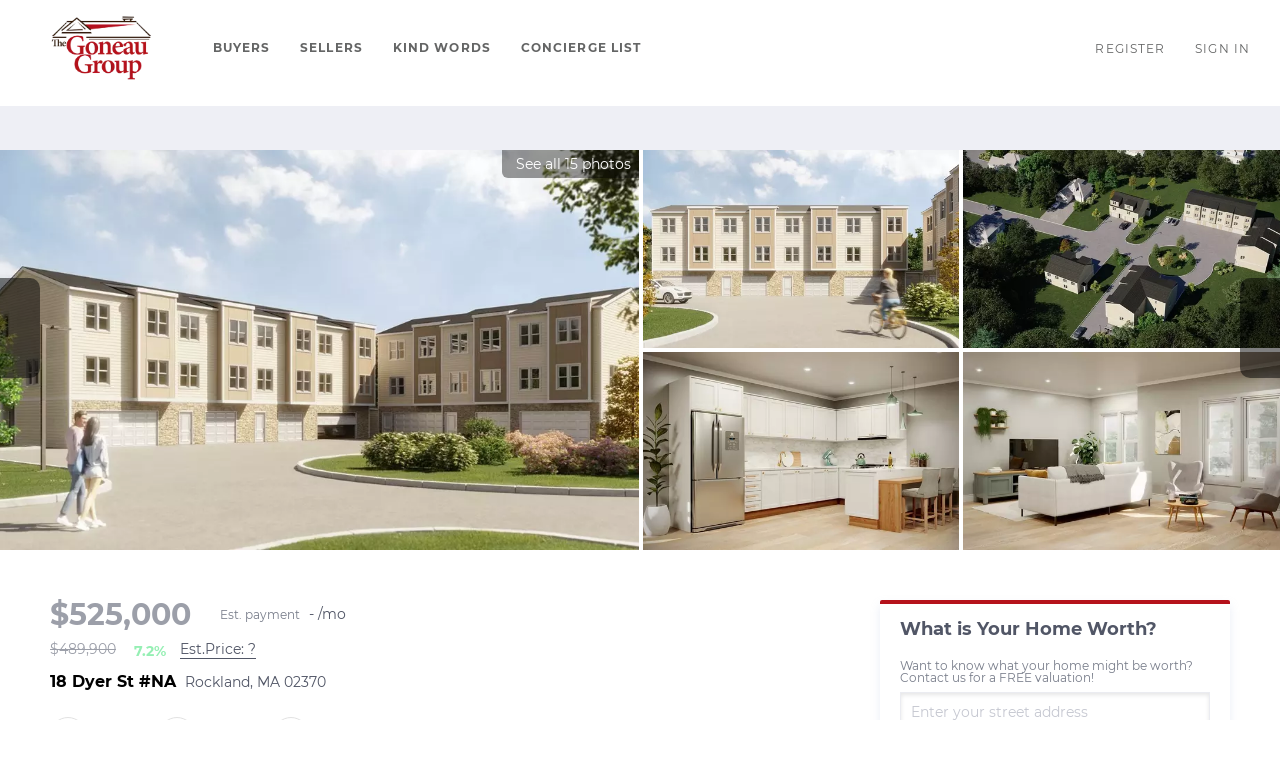

--- FILE ---
content_type: text/html; charset=utf-8
request_url: https://search.goneaugroup.com/sold-listing/detail/1170429308/18-Dyer-St-NA-Rockland-MA
body_size: 9896
content:
<!doctype html><html lang="en"><head><meta http-equiv="content-type" content="text/html;charset=utf-8"><meta name="viewport" content="width=device-width,initial-scale=1,minimum-scale=1,maximum-scale=1,user-scalable=no"><link rel="dns-prefetch" href="//static.chimeroi.com"><link rel="dns-prefetch" href="//cdn.chime.me"><meta name="format-detection" content="telephone=no"><meta name="mobile-web-app-capable" content="yes"><title>18 Dyer St #NA, Rockland, MA 02370 – 73004567 - Kathleen Goneau - T...</title><link rel="canonical" href="https://search.goneaugroup.com/sold-listing/detail/1170429308/18-Dyer-St-NA-Rockland-MA">   <meta name="google-site-verification" content="O2M-E11Yb3SjzHKNBNajpJwMYzt45aQLbDM25n95l-w" />  <meta name="title" property="og:title" content="18 Dyer St #NA, Rockland, MA 02370 – 73004567 - Kathleen Goneau - T..."><meta name="twitter:card" content="summary_large_image"><meta name="twitter:title" content="18 Dyer St #NA, Rockland, MA 02370 – 73004567 - Kathleen Goneau - T..."><meta name="keywords" content="18 Dyer St #NA Rockland,MA 02370, $489900, Listing # 73004567, 3 bedrooms, 3 bathrooms, 1743 square feet"><meta name="description" content="View photos and details for 18 Dyer St #NA, Rockland, MA 02370 (73004567). Don't miss your chance to see this property!"><meta property="og:description" content="View photos and details for 18 Dyer St #NA, Rockland, MA 02370 (73004567). Don't miss your chance to see this property!"><meta name="twitter:description" content="View photos and details for 18 Dyer St #NA, Rockland, MA 02370 (73004567). Don't miss your chance to see this property!"><meta property="og:image:width" content="1200"><meta property="og:image:height" content="630">  <meta property="og:image" content="https://img.chime.me/imageemb/mls-listing/527/73004567/8e4c51e8/1679325423/original_BMABDsUQDADQG6ng4-82m7bEFmTrev69JrKeDQBV-1nbP7DTaMo1X-R7DjGDBOLuAhbOkLy14RcTZI-F-EimL6pfAAAA__8.jpg"><meta name="twitter:image" content="https://img.chime.me/imageemb/mls-listing/527/73004567/8e4c51e8/1679325423/original_BMABDsUQDADQG6ng4-82m7bEFmTrev69JrKeDQBV-1nbP7DTaMo1X-R7DjGDBOLuAhbOkLy14RcTZI-F-EimL6pfAAAA__8.jpg"><meta name="theme-color" content="#FFF"><link rel="shortcut icon" href="https://cdn.chime.me/image/fs/cmsbuild/2023411/6/original_b0125997-8649-4098-9217-e8273fdb3b76.png"><link rel="apple-touch-icon" sizes="144x144" href="https://cdn.chime.me/image/fs/cmsbuild/2023411/6/w144_original_b0125997-8649-4098-9217-e8273fdb3b76.png"><link rel="apple-touch-icon" sizes="120x120" href="https://cdn.chime.me/image/fs/cmsbuild/2023411/6/w120_original_b0125997-8649-4098-9217-e8273fdb3b76.png"><link rel="apple-touch-icon" sizes="72x72" href="https://cdn.chime.me/image/fs/cmsbuild/2023411/6/w72_original_b0125997-8649-4098-9217-e8273fdb3b76.png"><link rel="apple-touch-icon" sizes="52x52" href="https://cdn.chime.me/image/fs/cmsbuild/2023411/6/w52_original_b0125997-8649-4098-9217-e8273fdb3b76.png"><meta http-equiv="X-UA-Compatible" content="IE=edge"><link href="//static.chimeroi.com/site-ssr/main-95a8a26b.css" rel="stylesheet"><link href="//static.chimeroi.com/site-ssr/template/1768790642672/standard.css" rel="stylesheet"><link rel="stylesheet" href="/styleAndTheme.css?t=1768842826043&display=block&siteId=55936&pageId=7683471"> <link href="//static.chimeroi.com/site-ssr/modules/md-header/standard-a9040483.css" rel="stylesheet"><link href="//static.chimeroi.com/site-ssr/modules/md-sold-detail/standard-3c57ac7f.css" rel="stylesheet"><link href="//static.chimeroi.com/site-ssr/modules/md-form/get-more-info-v4-97395813.css" rel="stylesheet"><link href="//static.chimeroi.com/site-ssr/modules/md-quick-search/standard-2550baea.css" rel="stylesheet"><link href="//static.chimeroi.com/site-ssr/modules/md-footer/standard-d36b0c8c.css" rel="stylesheet"><link href="//static.chimeroi.com/site-ssr/modules/md-header-a0526123.css" rel="stylesheet"><link href="//static.chimeroi.com/site-ssr/modules/md-form/get-more-info-v7-8a698bf5.css" rel="stylesheet"><link href="//static.chimeroi.com/site-ssr/modules/md-form/layout2-6767d1f5.css" rel="stylesheet"><link href="//static.chimeroi.com/site-ssr/modules/md-footer-a309111a.css" rel="stylesheet">  <script>window.lngNsDetail={"lng":"en","ns":{"md-header":"https://cdn.lofty.com/doc/international/Site/en/md-header/1737341042036/Site-md-header.en.json","md-sold-detail":"https://cdn.lofty.com/doc/fs/international/2025925/1/4150d275-e345-4b02-a24a-306b3fa98ba9/Site-md-sold-detail.en.json","md-form":"https://cdn.lofty.com/doc/fs/international/2025925/1/a4a6f93b-64f5-42f6-8884-7080a17e1235/Site-md-form.en.json","md-quick-search":"https://cdn.lofty.com/doc/international/Site/en/md-quick-search/1662600421037/Site-md-quick-search.en.json","md-footer":"https://cdn.lofty.com/doc/international/Site/en/md-footer/1742172387854/Site-md-footer.en.json","md-detail-info":"https://cdn.lofty.com/doc/fs/international/20251117/1/a24ec2c4-b28e-494f-8f61-3aa3d9ab3b63/Site-md-detail-info.en.json","common":"https://cdn.lofty.com/doc/fs/international/20251027/1/fffd8852-fd74-403a-92b4-b4dc353165b3/Site-common.en.json"}}</script>   <input id="requestId" value="1732392796_1768842825782" hidden> </head><body class="site listing-detail-sold standard"><div id="body-plugin"><!--[--><!----><!--]--></div><main id="app" class="page-content"><!--[--><header class="md-header standard" style="--header-logo-fontsize:30px;"><div role="navigation" style="color:rgba(100, 101, 101, 1);--header-hovercolor:#2492fc;--header-bgcolor:rgba(255, 255, 255, 1);--header-sec-txtcolor:rgba(0, 0, 0, 0.65);--header-sec-bgcolor:#fff;font-family:var(--font-bold);font-size:12px;" class="nosticky header-container"><div class="header-bg" style="background:rgba(255, 255, 255, 1);"></div> <!-- logo start --> <a class="logo" href="https://www.goneaugroup.com" rel="noopener noreferrer" role="button" tabindex="0"><img style="height:2.2em;" src="https://cdn.chime.me/image/fs/cmsbuild/2023411/6/h200_original_9b385836-ae7e-4f1b-86b3-656372c0dd29-png.webp" alt="The Goneau Group"></a> <!----> <!-- logo end --> <div class="nav-container"><!-- nav options ( Webpage navigation ) start --> <ul class="head-menu"><!--[--><li class="menu-item"><!--[--><a href="https://www.goneaugroup.com/buy" target="_blank" rel="noopener noreferrer" class="uppercase"><!--[-->Buyers<!--]--></a><!--]--></li><li class="menu-item"><!--[--><a href="https://www.goneaugroup.com/seller-experience" target="_blank" rel="noopener noreferrer" class="uppercase"><!--[-->Sellers<!--]--></a><!--]--></li><li class="menu-item"><!--[--><a href="https://www.goneaugroup.com/testimonials" target="_blank" rel="noopener noreferrer" class="uppercase"><!--[-->Kind Words<!--]--></a><!--]--></li><li class="menu-item"><!--[--><a href="https://www.goneaugroup.com/Concierge-List" target="_blank" rel="noopener noreferrer" class="uppercase"><!--[-->Concierge List<!--]--></a><!--]--></li><!--]--> <!----> <!----></ul> <!-- nav options ( Webpage navigation ) end --> <!-- google translate start --> <!--[--><!----> <!----><!--]--> <!-- google translate end --> <!--  User Info  start --> <ul class="head-account"><!--  Has logged   Display user related information  start --> <!--[--><!--  Has logged   Display user related information  end --><!--  not logged in   Show Login Register  start --><li class="menu-item item-regist"><span role="button" tabindex="0">Register</span></li> <li class="menu-item item-login"><span role="button" tabindex="0">Sign In</span></li><!--]--> <!--  not logged in   Show Login Register  end --></ul> <!--  User Info  end --></div> <!-- mobile language nav start --> <!----> <!-- mobile language nav end --> <!----> <div class="nav-mask"></div> <div style="display:none;" class="iconfont icon-menu"></div></div> <div class="header-placeholder"><div style="height:2.2em;min-height:24px;"></div></div> <!----></header><div class="md-sold-detail standard pc" style="padding-top:10px;margin-bottom:50px;"><!--[--><div class="listing-detail-banner standard" style=""><!-- mobile top banner start --> <!--[--><!-- mobile top banner end --><!-- pc top banner start --><div class="pc-fixed-banner" style=""><div class="banner-box mg-container"><div class="center mg-container"><div class="price-address"><div class="price-container price"><!-- nodisclosureDes not equal to null hour ， Forced to price add mosaic ( only for Pocket listing of listings ) --> <!--[--><span class="first-price">$525,000<!----></span> <span class="second-price">$489,900</span> <span class="up trend"><span class="iconfont icon-trend-up"></span> <span class="iconfont icon-trend-down"></span> 7.2%</span><!--]--></div> <div class="est-price-container est-price"><span class="text">Est.Price:</span> <!--[--><span class="value">?</span> <div class="popper"><p class="tip">For more information regarding the value of a property, please <span class="contact-us">contact us</span> for a free consultation.</p></div><!--]--></div> <!-- address start --> <!-- address start --> <div class="address"><span class="street">18 Dyer St #NA</span> <span class="city">Rockland, MA 02370</span></div> <!-- address end --></div> <div class="save-share-tour"><span class="item share"><i class="iconfont icon-v2-share-Normal default"></i> <!-- hover share icon --> <i class="iconfont icon-v2-share-hover hover"></i> <div class="popper"><div class="standard share-btn"><a class="share-item" target="_blank" href="https://twitter.com/share?text=Instantly view all photos and details of this hot listing and own the perfect place before other buyers. &amp;url=http://search.goneaugroup.com/sold-listing/detail/1170429308/18-Dyer-St-NA-Rockland-MA" rel="noopener noreferrer"><span class="iconfont twitter icon-newtwitter-round"></span></a> <a class="share-item" target="_blank" href="https://www.facebook.com/share.php?u=http://search.goneaugroup.com/sold-listing/detail/1170429308/18-Dyer-St-NA-Rockland-MA" rel="noopener noreferrer"><span class="iconfont facebook icon-facebook1"></span></a> <a class="share-item" href="mailTo:?subject=Hot Listing - 18 Dyer St #NA, Rockland, MA 02370&amp;body=Hi. Take a look at this property: http://search.goneaugroup.com/sold-listing/detail/1170429308/18-Dyer-St-NA-Rockland-MA" rel="noopener noreferrer"><span class="iconfont gmail icon-email-round"></span></a> <a class="share-item" target="_blank" href="https://www.linkedin.com/shareArticle?url=http://search.goneaugroup.com/sold-listing/detail/1170429308/18-Dyer-St-NA-Rockland-MA&amp;title=Hot Listing in Rockland" rel="noopener noreferrer"><span class="iconfont linkedin icon-linkedin-round"></span></a></div></div></span> <span class="item request">Request a FREE Analysis</span></div></div></div></div><!--]--> <!-- pc top fixed banner end --> <div class="breadcrumb-sold-container standard"><div class="breadcrumb-bar f-col"><!-- <span class="fack-link"> Home </span>
            <span class="arrow" v-if="state"> &gt; </span>--></div></div> <!-- pc top banner end --> <div class="swiper swiper-pc swiper" tracksource="detail-info-img" loopfillgroupwithblank="false"><!--[--><!--]--><div class="swiper-wrapper"><!--[--><!--]--><!--[--><div class="swiper-slide slide-pc slide-5" style="width:calc((100% - 0px)/1);margin-right:0px;"><!--[--><div class="slide-left photo-item-pc"><div class="swiper-box"><div class="img-box swiper-img"><!----> <div class="img-content" style="z-index:0;"><img class="" style="" src="https://img.chime.me/imageemb/mls-listing/527/73004567/8e4c51e8/1679325423/w1200_original_BMABDsUQDADQG6ng4-82m7bEFmTrev69JrKeDQBV-1nbP7DTaMo1X-R7DjGDBOLuAhbOkLy14RcTZI-F-EimL6pfAAAA__8-jpg.webp" alt="Rockland, MA 02370,18 Dyer St #NA"></div> <!--[--><!--]--></div></div> <span class="house-count" style="cursor:pointer;"><span class="iconfont icon-pic"></span>See all 15 photos</span></div> <div class="slide-right clearfix"><!--[--><div class="img-item photo-item-pc"><div class="swiper-box"><div class="img-box swiper-img"><!----> <div class="img-content" style="z-index:0;"><img class="" style="" src="https://img.chime.me/imageemb/mls-listing/527/73004567/173e5f5e/1679325423/w600_original_BMANFoAQDADgG5nkp7qNzHjq4dXa-fsq83wPABRpV6m7JSNepXt8SM_orHpm8NFYTLRBWLW2zgdYIroza1Rt5vIHAAD__w-jpg.webp" alt="Rockland, MA 02370,18 Dyer St #NA"></div> <!--[--><!--]--></div></div></div><div class="img-item photo-item-pc"><div class="swiper-box"><div class="img-box swiper-img"><!----> <div class="img-content" style="z-index:0;"><img class="" style="" src="https://img.chime.me/imageemb/mls-listing/527/73004567/8127cfbd/1679325423/w600_original_BMABDsUQDADQG6n4frHbbKrEFmTrev69JrKeDYBU-1lb8uwUTb7mS3zPIWYUAdydp8wRws9a_8cASORiSYfpq9QvAAD__w-jpg.webp" alt="Rockland, MA 02370,18 Dyer St #NA"></div> <!--[--><!--]--></div></div></div><div class="img-item photo-item-pc"><div class="swiper-box"><div class="img-box swiper-img"><!----> <div class="img-content" style="z-index:0;"><img class="" style="" src="https://img.chime.me/imageemb/mls-listing/527/73004567/0d4a7831/1679325423/w600_original_BMCLDYQgDADQjSgHXEG3kU8haIBo7fy-xryeHSCL9LO2zZERVOmab6Z7DlajMOBhXE4UwFut3R89kI34izaovkr9AgAA__8-jpg.webp" alt="Rockland, MA 02370,18 Dyer St #NA"></div> <!--[--><!--]--></div></div></div><div class="img-item photo-item-pc"><div class="swiper-box"><div class="img-box swiper-img"><!----> <div class="img-content" style="z-index:0;"><img class="" style="" src="https://img.chime.me/imageemb/mls-listing/527/73004567/f0fcf473/1679325423/w600_original_BMCLDYQgDADQjSjHVUC34VcIGiBaO7-vMa_nAMgi_axtRzJiVbrmm-meg9UoDDYYzIk8uL_WuFkHHuPPxFBUX6V-AQAA__8-jpg.webp" alt="Rockland, MA 02370,18 Dyer St #NA"></div> <!--[--><!--]--></div></div></div><!--]--></div><!--]--><!----></div><!--]--><!--[--><!--]--></div><!----><!----><!----><!--[--><div class="swiper-button-prev iconfont icon-prev"></div><div class="swiper-button-next iconfont icon-next"></div><!--]--></div> <!----> <div class="pswp" tabindex="-1" role="dialog" aria-hidden="true"><div class="pswp__bg"></div> <div class="pswp__scroll-wrap"><div class="pswp__container"><div class="pswp__item"></div> <div class="pswp__item"></div> <div class="pswp__item"></div></div> <div class="pswp__ui pswp__ui--hidden"><div class="pswp__top-bar"><div class="pswp__counter"></div> <button class="pswp__button pswp__button--close" title="Close (Esc)"></button> <button class="pswp__button pswp__button--share" title="Share"></button> <button class="pswp__button pswp__button--fs" title="Toggle fullscreen"></button> <button class="pswp__button pswp__button--zoom" title="Zoom in/out"></button> <div class="pswp__preloader"><div class="pswp__preloader__icn"><div class="pswp__preloader__cut"><div class="pswp__preloader__donut"></div></div></div></div></div> <div class="pswp__share-modal pswp__share-modal--hidden pswp__single-tap"><div class="pswp__share-tooltip"></div></div> <button class="pswp__button button-prev iconfont icon-prev" title="Previous (arrow left)"></button> <button class="pswp__button button-next iconfont icon-prev" title="Next (arrow right)"></button> <div class="pswp__caption"><div class="pswp__caption__center"></div></div></div></div></div></div> <div class="mg-container detail-box" style="padding-top:10px;margin-bottom:50px;"><!--[--><div class="detail-info"><!-- other components between Provided top and Provided above --> <!----> <!-- price/calculator start --> <div class="detail-info-header"><p class="first-price">$525,000<!----></p> <!-- Calculator start --> <div class="calculator"><span class="iconfont icon-caculator"><span class="payment-text">Est. payment</span></span> <label>-</label>/mo</div> <!-- Calculator end --> <!-- Original Price and Est-Price start --> <div class="second-box"><!--[--><p class="second-price">$489,900</p> <span class="up trend"><span class="iconfont icon-trend-up"></span> <span class="iconfont icon-trend-down"></span> 7.2%</span><!--]--> <div class="est-price-container est-price"><span class="text">Est.Price:</span> <!--[--><span class="value">?</span> <div class="popper"><p class="tip">For more information regarding the value of a property, please <span class="contact-us">contact us</span> for a free consultation.</p></div><!--]--></div></div> <!-- Original Price and Est-Price end --> <!-- Tour Button start --> <!-- Tour Button end --></div> <!-- price/calculator end --> <h1 class="address"><span class="street">18 Dyer St #NA</span> <span class="city">Rockland, MA 02370</span></h1> <!-- address end --> <div class="count-sold-date"><!-- Bath/Bed/Sqt start --> <div class="count"><div class="bed-count clearfix"><p class="count-logo iconfont icon-bed"></p> <p><span class="number">3</span> <span class="house">Beds</span></p></div> <div class="bath-count clearfix"><p class="count-logo iconfont icon-bath"></p> <p><span class="number">2.5</span> <span class="house">Baths</span></p></div> <div class="sqft-count clearfix"><p class="count-logo iconfont icon-sqft"></p> <p><span class="number">1,743</span> <span class="house">SqFt</span></p></div></div> <!-- Bath/Bed/Sqt end --> <!-- address start --> <!-- calculator start --> <span class="sold-date">SOLD DATE : 05/23/2024</span></div> <hr class="line"> <div><div class="detail-info-group"><!--[--><!--]--> <div class="detail-info-group-container"><div class="key-info"><h2 class="detail-title">Key Details</h2> <div class="two-columns content"><!--[--><p class="info-content"><span class="info-title">Sold Price</span> <span class="info-data">$525,000</span></p><p class="info-content"><span class="info-title">Property Type</span> <span class="info-data">Condo</span></p><p class="info-content"><span class="info-title">Sub Type</span> <span class="info-data">Condominium</span></p><p class="info-content"><span class="info-title">Listing Status</span> <span class="info-data">Sold</span></p><p class="info-content"><span class="info-title">Purchase Type</span> <span class="info-data">For Sale</span></p><p class="info-content"><span class="info-title">Square Footage</span> <span class="info-data">1,743 sqft</span></p><p class="info-content"><span class="info-title">Price per Sqft</span> <span class="info-data">$301</span></p><p class="info-content"><span class="info-title">MLS Listing ID</span> <span class="info-data">73004567</span></p><p class="info-content"><span class="info-title">Sold Date</span> <span class="info-data">05/23/24</span></p><p class="info-content"><span class="info-title">Bedrooms</span> <span class="info-data">3</span></p><p class="info-content"><span class="info-title">Full Baths</span> <span class="info-data">2</span></p><p class="info-content"><span class="info-title">Half Baths</span> <span class="info-data">1</span></p><p class="info-content"><span class="info-title">HOA Fees</span> <span class="info-data">$250/mo</span></p><p class="info-content"><span class="info-title">Year Built</span> <span class="info-data">2022</span></p><p class="info-content"><span class="info-title">Tax Year</span> <span class="info-data">2022</span></p><p class="info-content"><span class="info-title">Lot Size</span> <span class="info-data">0.660 Acres</span></p><p class="info-content"><span class="info-title">Acres</span> <span class="info-data">0.66</span></p><p class="info-content"><span class="info-title">Property Sub-Type</span> <span class="info-data">Condominium</span></p><!--]--></div></div> <div class="key-info"><p class="detail-title">Property Description</p> <div class="info-des"><p class="info-content"><span class="info-data">Welcomer to Gaspar At Dyer Street Townhomes! This spacious Townhouse concept offers the best of the suburbs with the modern city style.  Opportunity knocks! Open concept floor plans between 1344 and 1700 square feet. Gorgeous cabinetry accented with beautiful countertops to choose from, gas stove, dishwasher, microwave and garbage disposal. Main level hardwood flooring and with a Half bathroom. Upper level has two generous size bedrooms and a master bedroom with a master Bath. Central AC, gas heat.Reserve now in time to customize your Townhome from cabinetry, granite & more. Pictures are facsimiles with some upgraded options shown such as Kitchen island, gas fireplace and others. Phase 1, 7-plex projected completion is November 2022.</span></p></div></div></div> <!--[--><div style="" class="key-info"><h2 class="detail-title">Location</h2> <div class="two-columns content"><!--[--><p class="info-content"><span class="info-title">State</span> <span class="info-data">MA</span></p><p class="info-content"><span class="info-title">County</span> <span class="info-data">Plymouth</span></p><p class="info-content"><span class="info-title">Zoning</span> <span class="info-data">R</span></p><p class="info-content"><span class="info-title">Direction</span> <span class="info-data">Union st to rice ave, to south Douglas to Dyer st.</span></p><!--]--></div></div><div style="" class="key-info"><h2 class="detail-title">Rooms</h2> <div class="two-columns content"><!--[--><p class="info-content"><span class="info-title">Basement</span> <span class="info-data">N</span></p><p class="info-content"><span class="info-title">Primary Bedroom Level</span> <span class="info-data">Third</span></p><p class="info-content"><span class="info-title">Dining Room</span> <span class="info-data"> Flooring - Hardwood, Open Floorplan, Recessed Lighting</span></p><p class="info-content"><span class="info-title">Kitchen</span> <span class="info-data"> Flooring - Hardwood, Countertops - Stone/Granite/Solid, Open Floorplan, Recessed Lighting</span></p><!--]--></div></div><div style="" class="key-info"><h2 class="detail-title">Interior</h2> <div class="two-columns content"><!--[--><p class="info-content"><span class="info-title">Heating</span> <span class="info-data">Forced Air</span></p><p class="info-content"><span class="info-title">Cooling</span> <span class="info-data">Central Air</span></p><p class="info-content"><span class="info-title">Flooring</span> <span class="info-data">Plywood, Carpet, Hardwood</span></p><p class="info-content"><span class="info-title">Appliance</span> <span class="info-data">Range, Dishwasher</span></p><p class="info-content"><span class="info-title">Laundry</span> <span class="info-data">Electric Dryer Hookup, Washer Hookup, Second Floor</span></p><!--]--></div></div><div style="" class="key-info"><h2 class="detail-title">Exterior</h2> <div class="two-columns content"><!--[--><p class="info-content"><span class="info-title">Garage Spaces</span> <span class="info-data">2.0</span></p><p class="info-content"><span class="info-title">Roof Type</span> <span class="info-data">Shingle</span></p><p class="info-content"><span class="info-title">Total Parking Spaces</span> <span class="info-data">3</span></p><p class="info-content"><span class="info-title">Garage</span> <span class="info-data">Yes</span></p><!--]--></div></div><div style="" class="key-info"><h2 class="detail-title">Building</h2> <div class="two-columns content"><!--[--><p class="info-content"><span class="info-title">Story</span> <span class="info-data">3</span></p><p class="info-content"><span class="info-title">Sewer</span> <span class="info-data">Public Sewer</span></p><p class="info-content"><span class="info-title">Water</span> <span class="info-data">Public</span></p><!--]--></div></div><div style="" class="key-info"><h2 class="detail-title">Others</h2> <div class="two-columns content"><!--[--><p class="info-content"><span class="info-title">Senior Community</span> <span class="info-data">false</span></p><!--]--></div></div><!--]--></div></div> <p class="read-more"><span>Read Less</span></p></div> <div class="est-request"><div class="est-request-container standard"><div class="banner"><h2 class="title">What is Your Home Worth?</h2></div> <div class="box"><!----> <p class="address-tip">Want to know what your home might be worth? Contact us for a FREE valuation!</p> <div class="address-input standard"><div class="left-box"><input type="text" autocomplete="off" name="address" class="input" placeholder="Enter your street address" style="border-color:;" value=""> <div class="close-box" role="button" tabindex="0" aria-label="Clear address"><span class="iconfont icon-search-close" aria-hidden="true"></span></div> <span class="iconfont icon-search" role="button" tabindex="0" aria-label="Search"></span></div> <div class="right-box"><div style="" class="submit-btn"><!----> <div class="submit">Submit</div></div></div> <div style="display:none;" class="empty-error"><span class="iconfont icon-error" aria-hidden="true"></span> <span class="error-text">Please enter valid address.</span></div></div> <div style="display:none;" class="empty-error"><span class="iconfont icon-error"></span> <span class="error-text">Please enter address.</span></div> <button type="button" class="address-button">Request a FREE Analysis</button> <!--[--><div class="agent-info"><div class="img-box agent-head"><!----> <div class="img-content" style="z-index:0;"><img class="" style="" src="https://cdn.chime.me/image/fs/user-info/2023320/10/w600_original_ab5f7c16-040e-47dc-8dfe-b51c17061f11-png.webp" alt="Kathleen Goneau"></div> <!--[--><!--]--></div> <div class="info"><h3 class="agent-name">Kathleen Goneau</h3> <!----> <a class="email" href="/cdn-cgi/l/email-protection#0e656961606b6f7b4e6579206d6163" rel="noopener noreferrer"><span class="__cf_email__" data-cfemail="18737f77767d796d58736f367b7775">[email&#160;protected]</span></a> <a class="phone" href="tel:+1(508) 868-4090" rel="noopener noreferrer">+1(508) 868-4090</a></div></div> <!--[--><!--]--><!--]--> <p class="bottom-tip">Our team is ready to help you sell your home for the highest possible price ASAP</p></div></div></div><!--]--></div> <div class="mg-container" style="padding-top:10px;margin-bottom:50px;"><!--[--><div class="md-mls standard"><hr class="line"> <div class="mls-container"><!-- SITE-15435 --> <!----> <div class="text-container"><!----> <div class="mls-provided-container standard"><div class="mls-provided">Listed by Coldwell Banker Realty<br>Bought with Mayckon Gaspar • Coldwell Banker Realty</div></div></div></div></div><!--]--></div> <!----><!--]--> <!----></div><div class="md-form get-more-info-v4" style="background-color:#f8f9fd;margin-bottom:60px;"><div class="mg-container form-container" style=""><!--[--><div class="info-agent"><div class="agent-headshot agent-image md-form-info-agent-93f3c0ed-ce93-440a-a4fd-fef66d58af63"><div class="img-box agent-img"><!----> <div class="img-content" style="z-index:0;"><img class="" style="" src="https://cdn.chime.me/image/fs/user-info/2023320/10/w600_original_ab5f7c16-040e-47dc-8dfe-b51c17061f11-png.webp" alt="Kathleen Goneau"></div> <!--[--><!--]--></div> <!--[--><!--]--></div> <div class="agent-detail"><p class="name">Kathleen Goneau</p> <!--[--><p class="position">Broker Associate |  <span>License ID: 9049339</span></p> <p class="phone"><a href="tel:+1(508) 868-4090" target="_top" rel="noopener noreferrer">+1(508) 868-4090</a></p><!--]--></div></div> <div class="info-right"><div class="title"><h2 style="font-size: 1em">GET MORE INFORMATION</h2></div> <form novalidate class="info-form"><!--[--><!--[--><!--]--> <div class="input-content"><div class="basic-info"><!--[--><div class="v-input fullname input-box"><!--[--><!--[--><!--]--> <!----><!--]--> <div class="input-container"><span class="label-top">Name</span> <input type="text" name="fullname" aria-label="fullname" placeholder="Name" maxlength="30" autocomplete="off" value> <!----> <!----> <!----></div> <!----> <p style="display:none;" class="mg-error"></p> <!--[--><!--]--></div><div class="v-input email input-box"><!--[--><!--[--><!--]--> <!----><!--]--> <div class="input-container"><span class="label-top">Email*</span> <input type="email" name="email" aria-label="email" placeholder="Email*" maxlength="50" autocomplete="off" value> <!----> <!----> <!----></div> <div style="display:none;" class="email-suggestion"><!--[--><!--]--></div> <p style="display:none;" class="mg-error"></p> <!--[--><!--]--></div><div class="v-input phone input-box"><!--[--><!--[--><!--]--> <!----><!--]--> <div class="input-container"><span class="label-top">Phone*</span> <input type="tel" name="phone" aria-label="phone" placeholder="Phone*" value="" autocomplete="off"> <!----> <!----> <!----></div> <!----> <p style="display:none;" class="mg-error"></p> <!--[--><!--]--></div><div class="v-input question input-box"><!--[--><!--[--><!--]--> <!----><!--]--> <div class="input-container"><span class="label-top">Message</span> <textarea name="question" aria-label="question" placeholder="Message" autocomplete="off"></textarea> <!----> <!----> <!----></div> <!----> <p style="display:none;" class="mg-error"></p> <!--[--><!--]--></div><!--]--></div> <!----></div> <div class="submit-content"><div class="submit-box"><button type="submit" class="submit" style="background-color:;">SUBMIT</button></div></div> <!--[--><div class="disclaimer-wrap opt-in" style=""><div class="tcpa-consent"><!-- New consent structure: two parts --> <!--[--><!-- Legacy: single text --><div class="noParty disclaimer-item consent-item noTop"><div class="checkbox-li"><div class="check-box-container" style="border-color:#a0a3af;color:#a0a3af;"><span class="iconfont icon-checked" style="display:none;"></span></div> <!----></div> <div class="disclaimer-content party-consent" style="--g-text-color:#a0a3af;"><p>By checking this box, I agree by electronic signature to the <a href="/site/electronic-disclosure-consent" target="_blank" class="privacy-link">Electronic Disclosure Consent Agreement</a>; to receive recurring marketing communication from or on behalf of The Goneau Group, including auto-dialed calls, texts, and artificial/prerecorded voice messages (message frequency varies; data rates may apply; reply "STOP" to opt-out of texts or "HELP" for assistance); and to the <a href="/site/privacy-terms#terms-of-service" target="_blank" class="privacy-link">Terms of Service</a> and <a href="/site/privacy-terms#privacy-policy" target="_blank" class="privacy-link">Privacy Policy</a> of this website. Consent not required to make a purchase. I understand that I can call  to obtain direct assistance.</p></div></div><!--]--></div> <div class="custom-disclaimer-list"><!--[--><!--]--></div></div><!--]--><!--]--></form></div> <div class="form-toast toast-mark" style="background-color:;--g-btn-background:rgba(181, 18, 27, 1);display:none;"><div class="toast-wrapper"><div class="toast-icon"><i class="icon-success iconfont" style="color:;"></i></div> <div class="toast-content"><!--[-->Thanks! I&#39;ll get back to you shortly.<!--]--></div> <div class="toast-footer" style="display:none;"><!--[--><!----> <input type="button" class="toast-btn toast-btn1" value="Back" style=""> <input type="button" class="toast-btn toast-btn2" value="Go to Home Page" style="background-color:;border-color:;"><!--]--></div></div></div><!--]--></div></div><!----><footer class="md-footer standard" style="--g-text-color:rgba(0, 0, 0, 1);"><div class="footer-container" style="background-color:rgba(226, 226, 228, 1);color:#fff;"><div class="f-col"><div class="top-content"><div class="left-content"><div class="site-logo"><!--[--><!--[--><a href="https://www.goneaugroup.com" aria-label="site logo" rel="noopener noreferrer"><img class="logo-item" style="height:1.52em;" src="https://cdn.chime.me/image/fs/cmsbuild/2023411/6/h60_original_6596ad5c-6045-4eae-b140-432bd3a7d26f-png.webp" alt="logo_dark"></a><!--]--><!--]--></div> <div class="detail"><!--[--><div class="co-name" style="font-family:var(--font-bold);font-size:1em;color:rgba(0, 0, 0, 1);">The Goneau Group</div><!--]--> <p class="detail-info"><span class="detail-name" style="font-family:var(--font-normal);font-size:1em;color:rgba(0, 0, 0, 1);">Kathleen Goneau</span> <span style="font-family:var(--font-normal);font-size:1em;color:rgba(0, 0, 0, 1);" class="detail-license">License ID:  9049339</span></p> <p class="detail-info"><span class="detail-phone" style="font-family:var(--font-normal);font-size:1em;color:rgba(0, 0, 0, 1);"><a href="tel:+1(508) 868-4090" target="_top" rel="noopener noreferrer">+1(508) 868-4090</a></span> <span class="detail-email" style="font-family:var(--font-normal);font-size:1em;color:rgba(0, 0, 0, 1);"><a href="/cdn-cgi/l/email-protection#82e9e5edece7e3f7c2e9f5ace1edef" rel="noopener noreferrer"><span class="__cf_email__" data-cfemail="9af1fdf5f4fffbefdaf1edb4f9f5f7">[email&#160;protected]</span></a></span></p></div> <!----> <div class="detail"><div class="detail-addr" style="font-family:var(--font-normal);font-size:1em;color:rgba(0, 0, 0, 1);">1084 Main St., Bolton, Massachusetts, 01740, United States</div> <!----></div></div> <div class="right-content"><ul class="main-menu"><li class="first-col"><!--[--><ul class="menu-item"><a class="footer-menu" href="https://www.goneaugroup.com/buy" target="_blank" rel="noopener noreferrer" role="button" style="font-family:var(--font-normal);font-size:1em;--origin-menu-color:rgba(0, 0, 0, 1);--hover-menu-color:#ebecf1;"><span class="menu-label uppercase" title="BUYERS">Buyers</span></a></ul><ul class="menu-item"><a class="footer-menu" href="https://www.goneaugroup.com/Concierge-List" target="_blank" rel="noopener noreferrer" role="button" style="font-family:var(--font-normal);font-size:1em;--origin-menu-color:rgba(0, 0, 0, 1);--hover-menu-color:#ebecf1;"><span class="menu-label uppercase" title="CONCIERGE LIST">Concierge List</span></a></ul><!--]--></li> <li class="second-col"><!--[--><ul class="menu-item"><a class="footer-menu" href="https://www.goneaugroup.com/seller-experience" target="_blank" rel="noopener noreferrer" role="button" style="font-family:var(--font-normal);font-size:1em;--origin-menu-color:rgba(0, 0, 0, 1);--hover-menu-color:#ebecf1;"><span class="menu-label uppercase" title="SELLERS">Sellers</span></a></ul><!--]--></li> <li class="third-col"><!--[--><ul class="menu-item"><a class="footer-menu" href="https://www.goneaugroup.com/testimonials" target="_blank" rel="noopener noreferrer" role="button" style="font-family:var(--font-normal);font-size:1em;--origin-menu-color:rgba(0, 0, 0, 1);--hover-menu-color:#ebecf1;"><span class="menu-label uppercase" title="KIND WORDS">Kind Words</span></a></ul><!--]--></li></ul></div></div> <div class="bottom-content"><div class="download-closely" style="display:none;"><p class="code-title">Get My App</p> <div class="code-wrapper"><canvas class="qr-code"></canvas></div> <!----> <!----></div> <div class="detail-info"><!----> <!-- sub file --> <!----></div> <!----> <!----> <!----> <div class="copyright" style=""><!--[--><p class="cr">Powered by <a href="https:&#x2F;&#x2F;lofty.com" style="text-decoration: underline" rel="nofollow">Lofty  Inc.</a> Copyright 2026. All Rights Reserved.</p> <p class="ppt"><!--[--><a href="/site/privacy-terms" target="_blank" style="text-decoration:underline;" rel="noopener noreferrer">Terms of Service &amp; Privacy Policy</a>
    |
    <a href="/site/privacy-terms#cookie-policy" style="text-decoration:underline;" rel="noopener noreferrer">Cookie Policy</a>
    |
    <span style="text-decoration:underline;cursor:pointer;">Cookie Preferences</span>
    |
    <a href="/property-listings/sitemap" style="text-decoration:underline;" rel="noopener noreferrer"> Property Listings</a>
    |
    <a href="/sitemap" style="text-decoration:underline;" rel="noopener noreferrer">Sitemap</a> <!--[-->
        |
        <a href="/accessibility" style="text-decoration:underline;" rel="noopener noreferrer">Accessibility</a><!--]--><!--]--></p><!--]--></div> <div class="mls-declaimer-container standard"><!--[--><div class="declaimer"><!----> <div class="content">IDX information is provided exclusively for consumers’ personal, non-commercial use and that it may not be used for any purpose other than to identify prospective properties consumers may be interested in purchasing. Information deemed reliable but not guaranteed to be accurate. Listing information updated daily.</div></div><!--]--></div> <div class="share-links"><!--[--><a class="share-item" style="" href="https://www.facebook.com/TheGoneauGroup/" aria-label="facebook" target="_blank" rel="noopener noreferrer"><i class="icon-facebook-sign iconfont"></i></a><a class="share-item" style="" href="https://www.linkedin.com/in/yourconciergerealtor/" aria-label="linkedin" target="_blank" rel="noopener noreferrer"><i class="icon-linkedin iconfont"></i></a><a class="share-item" style="" href="https://www.instagram.com/goneaugrou" aria-label="instagram" target="_blank" rel="noopener noreferrer"><i class="icon-instagram iconfont"></i></a><a class="share-item" style="" href="https://g.co/kgs/sDagpNZ" aria-label="google+" target="_blank" rel="noopener noreferrer"><i class="icon-google1 iconfont"></i></a><!--]--></div></div></div></div></footer><!--]--></main> <a href="/18f00cbc922baws932d8b0key1095?type=ssr" rel="nofollow" style="display:none"></a>  <script data-cfasync="false" src="/cdn-cgi/scripts/5c5dd728/cloudflare-static/email-decode.min.js"></script><script>function runGlobalScript(){
                      ;(function(p,l,o,w,i,n,g){if(!p[i]){p.GlobalSnowplowNamespace=p.GlobalSnowplowNamespace||[]; 
    p.GlobalSnowplowNamespace.push(i);p[i]=function(){(p[i].q=p[i].q||[]).push(arguments) 
    };p[i].q=p[i].q||[];n=l.createElement(o);g=l.getElementsByTagName(o)[0];n.async=1; 
    n.src=w;g.parentNode.insertBefore(n,g)}}(window,document,"script","https://d1mozva5sms6gp.cloudfront.net/kSYM7S0zfeWiCMi44LjA.js","snowplow")); 
 
  var domain = 'goneaugroup.com'; 
  var cookieName = '_goneaugroup_com_visitor_email'; 
 
  window.snowplow('newTracker', 'co', 'd.cookiemon.io', { 
    appId: domain, 
    cookieDomain: '.' + domain, 
    platform: 'web', 
    post: true, 
    contexts: { 
      webPage: true, 
      performanceTiming: true 
    } 
  }); 
  var getCookie = function (name) { 
    var match = document.cookie.match(new RegExp('(^| )' + name + '=([^;]+)')); 
    if (match) { 
      return decodeURIComponent(match[2]) 
    }; 
  } 
  var setCookie = function (variable, value) { 
    var d = new Date(); 
    d.setTime(d.getTime() + (366 * 24 * 60 * 60 * 1000)); 
    var expires = "; expires=" + d.toUTCString(); 
    document.cookie = variable + "=" + (value || "") + expires + "; domain=." + domain + "; path=/"; 
  } 
 
  var urlParams = new URLSearchParams(window.location.search); 
  var email = urlParams.get('email'); 
 
  if (!email) { 
    email = getCookie(cookieName); 
    if (email !== "") { 
      window.snowplow('setUserId', email); 
      setCookie(cookieName, email); 
    } 
  } 
 
  if (email) { 
    window.snowplow('setUserId', email); 
    setCookie(cookieName, email); 
  } 
 
  window.snowplow('enableActivityTracking', 10, 10); 
  window.snowplow('enableLinkClickTracking'); 
  window.snowplow('enableFormTracking'); 
  setTimeout(function () { 
    window.snowplow('trackPageView'); 
  }, 1000); 

                };</script>  <div id="teleported"></div><script async src="https://files.curaytor.io/maple/index.js"></script><script>(function(){function c(){var b=a.contentDocument||a.contentWindow.document;if(b){var d=b.createElement('script');d.innerHTML="window.__CF$cv$params={r:'9c07f6ecbe82b1bb',t:'MTc2ODg0MjgyNi4wMDAwMDA='};var a=document.createElement('script');a.nonce='';a.src='/cdn-cgi/challenge-platform/scripts/jsd/main.js';document.getElementsByTagName('head')[0].appendChild(a);";b.getElementsByTagName('head')[0].appendChild(d)}}if(document.body){var a=document.createElement('iframe');a.height=1;a.width=1;a.style.position='absolute';a.style.top=0;a.style.left=0;a.style.border='none';a.style.visibility='hidden';document.body.appendChild(a);if('loading'!==document.readyState)c();else if(window.addEventListener)document.addEventListener('DOMContentLoaded',c);else{var e=document.onreadystatechange||function(){};document.onreadystatechange=function(b){e(b);'loading'!==document.readyState&&(document.onreadystatechange=e,c())}}}})();</script></body></html>

--- FILE ---
content_type: text/css
request_url: https://static.chimeroi.com/site-ssr/modules/md-form/layout2-6767d1f5.css
body_size: 2632
content:
.agent-headshot{width:100%;height:100%}.agent-headshot .agent-img{width:100%;height:100%}

.autocomplete{display:none;position:absolute;background:#fff;padding:10px 0;list-style:none;z-index:var(--level-sublow);margin-top:5px;border:1px solid rgba(218,218,218,0.5);box-shadow:0px 2px 5px 0px rgba(0,10,30,0.05)}.autocomplete .item{cursor:default;text-overflow:ellipsis;overflow:hidden;white-space:nowrap;line-height:40px;text-align:left;font-size:11px;color:#999;padding:0 20px;position:relative}.autocomplete .item:first{border-top:none}.autocomplete .item:hover::after{content:'';background:rgba(25,25,25,0.1);position:absolute;top:0;left:0;width:100%;height:100%;pointer-events:none}.autocomplete .item.selected{position:relative}.autocomplete .item.selected:hover::after{content:'';background:rgba(25,25,25,0.1);position:absolute;top:0;left:0;width:100%;height:100%;pointer-events:none}.autocomplete .item mark{font-size:13px;font-weight:bold;color:#000;background:none}

.v-input{position:relative}.v-input .email-suggestion{z-index:10;position:absolute;width:100%;max-height:170px;overflow:auto;box-shadow:0 2px 5px 0 rgba(0,10,30,0.1);border:1px solid #ebecf1;background:#fff}.v-input .email-suggestion .item{width:100%;color:#505050;height:32px;line-height:32px;padding:0 40px 0 10px;overflow:hidden;white-space:nowrap;cursor:pointer}

.v-input .input-container{position:relative}.v-input .input-container .label-top{position:absolute;font:14px var(--font-normal);left:10px;top:60%;transform:translateY(-50%);color:#c6c8d1;text-transform:capitalize;background:#fff;padding:0 20px 0 3px;transition:0.3s all ease;opacity:0;z-index:-1}.v-input .input-container .label-top.show{top:0;opacity:1;z-index:1}.v-input .input-container .iconfont{position:absolute;bottom:0px;color:#c0c4d0;padding:10px;right:0;cursor:pointer}.v-input .input-container.has-pwd .icon-Empty{right:30px}.v-input .input-container.clear input,.v-input .input-container.has-pwd input{padding-right:40px}.v-input .input-container.clear input[name='phone'],.v-input .input-container.has-pwd input[name='phone']{padding-right:5px}.v-input .input-container.clear.has-pwd input{padding-right:70px}.v-input .input-container.has-label input{height:50px}.v-input .input-container.has-label .iconfont{padding:15px 10px}.v-input .input-container .prompt{position:absolute;left:10px;top:21px;font-size:1.1em;pointer-events:none;background-image:linear-gradient(to bottom, transparent 9px, white 9px);padding:4px;color:var(--color-holder);transition:0.3s all ease}.v-input .input-container .has-value.prompt,.v-input .input-container input:focus ~ .prompt{font-size:0.85em;top:0px;padding-top:2px;left:10px}.v-input .input-container input:focus ~ .prompt{color:var(--color-theme)}.v-input .input-container:not(:hover) input:not(:focus) ~ .icon-Empty{visibility:hidden}.v-input .input-container input{font-size:inherit}.v-input .input-container input::placeholder{color:#a0a3af}

.checkbox-li{line-height:28px}.checkbox-li .label{padding-left:10px}.checkbox-li .check-box-container{width:15px;height:15px;border:1px solid var(--color-border);color:var(--g-btn-background);cursor:pointer;margin-right:10px;display:inline-flex;position:relative}.checkbox-li .check-box-container .icon-checked{position:absolute;font-size:13px;left:50%;top:50%;transform:translate(-50%, -50%)}.checkbox-li .check-box-container.disabled{opacity:0.3}.checkbox-li .check-box-container.disabled::after{cursor:not-allowed !important}

[data-v-dfd34ae2] .agent-lead-dialog{background:#fff;padding:40px 30px 30px;border-radius:4px;width:400px}.agent-lead-content[data-v-dfd34ae2]{font-size:14px;color:#505050;line-height:20px;text-align:center}.agent-lead-ok[data-v-dfd34ae2]{background:var(--mg-button-background);color:#fff;border-radius:4px;width:100%;height:40px;margin-top:30px}

.disclaimer-wrap.opt-in{position:static;color:var(--color-label);font-size:12px;line-height:1.5;text-align:left;height:auto;overflow-y:auto;margin-top:20px !important;margin-top:20px}.disclaimer-wrap.opt-in a{color:var(--color-link, var(--color-theme, #03c9ff));text-decoration:underline}.disclaimer-wrap.opt-in .tcpa-consent .consent-item{display:flex}.disclaimer-wrap.opt-in .checkbox-li{height:18px;line-height:18px}.disclaimer-wrap.opt-in .checkbox-li .check-box-container{width:14px;height:14px;margin-top:2px;position:relative}.disclaimer-wrap.opt-in .checkbox-li .check-box-container::after{content:'';width:24px;height:24px;position:absolute;top:-5px;left:-5px;cursor:pointer}.disclaimer-wrap.opt-in .disclaimer-item{display:flex;overflow:hidden;margin-top:10px}.disclaimer-wrap.opt-in .disclaimer-item.noTop{margin-top:0 !important}.disclaimer-wrap.opt-in .gap-line{margin-top:15px;border-top:1px solid var(--color-border);padding-top:15px}.disclaimer-wrap.opt-in .communication-tips{margin-top:10px}.disclaimer-wrap.opt-in .privacy-text{overflow:hidden;color:var(--g-text-color)}.disclaimer-wrap.opt-in .privacy-text::before{content:'';display:block;width:100%;height:1px;margin:20px 0;background:var(--color-border)}.disclaimer-wrap.opt-in .privacy-text a{color:var(--color-link, var(--color-theme, #03c9ff));text-decoration:underline}.disclaimer-wrap.opt-in .disclaimer-content{width:100%;word-break:break-word;text-align:left;color:var(--g-text-color)}.disclaimer-wrap.opt-in .disclaimer-content a{color:var(--color-link, var(--color-theme, #03c9ff)) !important;text-decoration:underline}.disclaimer-wrap.opt-in .disclaimer-content .select-all{color:var(--color-link, var(--color-theme, #03c9ff));text-decoration:underline;cursor:pointer}@media (max-width: 600px){.disclaimer-wrap.opt-in{margin-top:30px}}.disclaimer-wrap.opt-in .co-marketing-disclaimer .disclaimer-desc{margin-top:20px;border-top:2px solid #545454;padding-top:20px}

.info-form2 .submit-content .submit-box{display:inline-block;position:relative}.info-form2 .submit-content .submit-box .submit{background-color:var(--g-btn-background);border-color:var(--g-btn-background);color:var(--g-btn-color)}.info-form2 .submit-content .submit-box:hover::after{content:'';background:rgba(25,25,25,0.1);position:absolute;top:0;left:0;width:100%;height:100%;pointer-events:none}.info-form2 .submit-content .submit[disabled].submit-disabled{cursor:not-allowed;opacity:.4 !important}.info-form2 .submit-content .submit[disabled].submit-disabled:hover{opacity:.4}.info-form2 .v-input .input-container input,.info-form2 .v-input .input-container textarea{color:var(--g-primary-color);border-color:var(--input-border-color, var(--color-border))}.info-form2 .v-input .input-container input::placeholder,.info-form2 .v-input .input-container textarea::placeholder{color:var(--g-tip-color)}

.form-toast{position:fixed;margin:0;top:0;right:0;bottom:0;left:0;display:flex;justify-content:center;align-items:center}.form-toast.toast-mark{backdrop-filter:blur(3px);-webkit-backdrop-filter:blur(3px);background-color:rgba(25,25,25,0.6);z-index:var(--level-high)}.form-toast .toast-wrapper{padding:50px 30px 30px 30px;margin:0 auto;text-align:center;box-shadow:0 4px 10px 0 rgba(170,186,218,0.3);background-color:#ffffff}.form-toast .toast-wrapper>.toast-icon>.iconfont{font-size:60px;color:var(--mg-button-background)}.form-toast .toast-wrapper>.toast-content{margin-top:22px;margin-bottom:13px;font-size:18px;color:var(--color-text)}.form-toast .toast-wrapper>.toast-footer{margin-top:30px}.form-toast .toast-wrapper>.toast-footer .toast-btn{width:184px;height:50px;vertical-align:bottom;font-size:16px}.form-toast .toast-wrapper>.toast-footer .toast-btn:hover{cursor:pointer}.form-toast .toast-wrapper>.toast-footer .toast-btn1{border:solid 2px #e1e2e6;background-color:#ffffff;color:var(--color-text);margin-right:20px}.form-toast .toast-wrapper>.toast-footer .toast-btn1:hover{background-color:rgba(225,226,230,0.3)}.form-toast .toast-wrapper>.toast-footer .toast-btn2{color:var(--g-btn-color);background:var(--g-btn-background)}@media (max-width: 800px){.form-toast .toast-wrapper{padding:30px 15px 15px 15px;margin:0;width:290px}.form-toast .toast-wrapper>.toast-icon>.iconfont{font-size:48px}.form-toast .toast-wrapper .toast-content{margin-top:10px;margin-bottom:5px;font-size:16px}.form-toast .toast-wrapper .toast-footer{font-size:16px;margin-top:15px}.form-toast .toast-wrapper .toast-footer .toast-btn{width:100%;height:40px}.form-toast .toast-wrapper .toast-footer .toast-btn1{border:solid 1px #e1e2e6;background-color:#ffffff;margin-top:15px}}

.md-form.layout2 .md-form-container{display:flex}.md-form.layout2 .md-form-container.right{flex-direction:row-reverse}.md-form.layout2 .md-form-container.right .info-right{padding:100px 40px 100px 50px}@media (max-width: 600px){.md-form.layout2 .md-form-container.right .info-right{padding:20px 15px 0px}}@media (max-width: 600px){.md-form.layout2 .md-form-container{display:block}}.md-form.layout2 .info-agent{width:50%;flex-shrink:0;flex-grow:0;position:relative}.md-form.layout2 .info-agent:before{content:'';display:block;position:absolute;bottom:0;width:100%;height:42%;background:linear-gradient(180deg, rgba(25,25,25,0) 0%, rgba(25,25,25,0.7) 100%);pointer-events:none;z-index:1}.md-form.layout2 .info-agent .img-box{height:100%}.md-form.layout2 .info-agent .agent-detail{position:absolute;bottom:32px;left:0px;width:100%;text-align:center;color:#fff;z-index:2}.md-form.layout2 .info-agent .agent-detail .site-title{color:#fff;margin-bottom:20px;font-size:20px !important}.md-form.layout2 .info-agent .agent-detail .position{font-size:14px;font-family:var(--font-normal);opacity:0.7}.md-form.layout2 .info-agent .agent-detail .phone{font-size:14px;font-family:var(--font-normal);margin-top:6px}@media (max-width: 600px){.md-form.layout2 .info-agent .agent-detail{bottom:22px}}@media (max-width: 600px){.md-form.layout2 .info-agent{width:100%;height:365px}}.md-form.layout2 .info-right{flex-shrink:0;flex-grow:0;box-sizing:border-box;padding:60px 50px 70px 40px;width:50%}.md-form.layout2 .info-right .site-title{margin-bottom:20px}.md-form.layout2 .info-right .basic-info{display:flex;flex-wrap:wrap;margin:0px -10px}.md-form.layout2 .info-right .basic-info .basic-info-input{width:calc(50% - 20px);flex-shrink:0;flex-grow:1;margin:10px}.md-form.layout2 .info-right .basic-info .basic-info-input.question,.md-form.layout2 .info-right .basic-info .basic-info-input[class*='paragraphText']{width:calc(100% - 20px);margin-bottom:3px}.md-form.layout2 .info-right .basic-info .basic-info-input.question textarea,.md-form.layout2 .info-right .basic-info .basic-info-input[class*='paragraphText'] textarea{box-shadow:none;width:100%;height:112px;padding:10px 15px;background:transparent;color:var(--g-text-color);font-size:16px;border:1px solid rgba(218,218,218,0.5)}.md-form.layout2 .info-right .basic-info .basic-info-input.question textarea:focus,.md-form.layout2 .info-right .basic-info .basic-info-input[class*='paragraphText'] textarea:focus{border-color:var(--g-btn-background)}@media (max-width: 600px){.md-form.layout2 .info-right .basic-info .basic-info-input.question,.md-form.layout2 .info-right .basic-info .basic-info-input[class*='paragraphText']{width:100%}}@media (max-width: 600px){.md-form.layout2 .info-right .basic-info .basic-info-input{width:100%;margin:5px 0px}}.md-form.layout2 .info-right .basic-info .chime-datepicker input{padding-left:35px;border-radius:0}.md-form.layout2 .info-right .basic-info .chime-datepicker .date-picker-input-wrapper i.iconfont{top:4px}@media (max-width: 600px){.md-form.layout2 .info-right .basic-info{margin:0px}}.md-form.layout2 .info-right .basic-info-input input,.md-form.layout2 .info-right .basic-info-input .submit{width:100%;height:50px;box-shadow:none;padding:0px 15px;background:transparent;color:var(--g-text-color)}.md-form.layout2 .info-right .basic-info-input input{font-size:16px;border:1px solid rgba(218,218,218,0.5)}.md-form.layout2 .info-right .basic-info-input input:focus{border-color:var(--g-btn-background)}.md-form.layout2 .info-right .disclaimer-wrap.opt-in{font-size:16px}@media (max-width: 600px){.md-form.layout2 .info-right .disclaimer-wrap.opt-in{font-size:12px}}.md-form.layout2 .info-right .disclaimer-wrap.opt-in .disclaimer-item{margin-top:0}.md-form.layout2 .info-right .disclaimer-wrap.opt-in .privacy-text::before{opacity:0.5}@media (max-width: 600px){.md-form.layout2 .info-right{width:100%;padding:20px 15px 0px}}.md-form.layout2 .info-form2 .submit-content input,.md-form.layout2 .info-form2 .submit-content .submit{width:100%;height:50px;font-size:20px}.md-form.layout2 .info-form2 .submit-content .submit-box{width:100%;margin-top:10px}.md-form.layout2 .v-input .input-container .label-top{color:var(--g-text-color);background:var(--g-bg-color);padding:0 10px}

